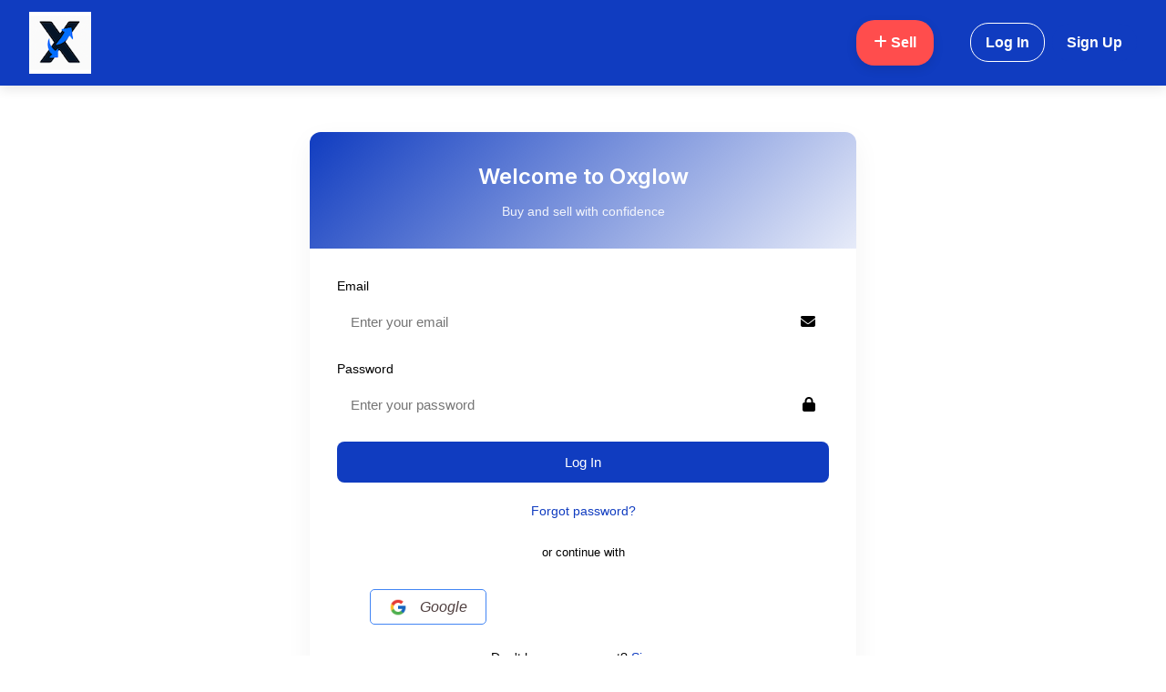

--- FILE ---
content_type: text/html; charset=UTF-8
request_url: https://oxglow.com.gh/login?continue=http://oxglow.com.gh/chatuser?aduserid=1031&adId=816
body_size: 10381
content:
<!DOCTYPE html>
<html lang="en-GH">
<head>

    <meta charset="UTF-8">
    <meta name="viewport" content="width=device-width, initial-scale=1.0">
     <link rel="icon" type="image/png" href="https://oxglow.com.gh/assets/favicon/favicon-96x96.png" sizes="96x96" />
<link rel="canonical" href="https://oxglow.com.gh/login?continue=http://oxglow.com.gh/chatuser?aduserid=1031&amp;adId=816" />
<link rel="icon" type="image/svg+xml" href="https://oxglow.com.gh/assets/favicon/favicon.svg" />
<link rel="shortcut icon" href="https://oxglow.com.gh/assets/favicon/favicon.ico" />
<link rel="apple-touch-icon" sizes="180x180" href="https://oxglow.com.gh/assets/favicon/apple-touch-icon.png" />
<meta name="apple-mobile-web-app-title" content="Oxglow" />
<link rel="manifest" href="https://oxglow.com.gh/assets/favicon/site.webmanifest" />
    <title></title>
    <meta name="description" content="">
    <link rel="canonical" href="">
    <meta property="og:type" content="">
    <meta property="og:url" content="">
    <meta property="og:title" content="">
    <meta property="og:description" content="">
    <meta property="og:site_name" content="Oxglow Marketplace">
        <meta name="twitter:card" content="summary_large_image">
    <meta name="twitter:title" content="">
    <meta name="twitter:description" content="">
        <link rel="icon" href="https://oxglow.com.gh/assets/favicon/favicon.ico" type="image/x-icon">
    <script type="application/ld+json">
    {
      "@context": "https://schema.org",
      "@type": "Organization",
      "name": "Oxglow Marketplace",
      "url": "https://oxglow.com.gh",
      "logo": "https://oxglow.com.gh/assets/img/favicon.ico"
    }
    </script>
        <script type="application/ld+json">
        {
            "@context": "https://schema.org",
            "@type": "WebSite",
            "url": "https://oxglow.com.gh",
            "name": "Oxglow Marketplace",
            "potentialAction": {
                "@type": "SearchAction",
                "target": "https://oxglow.com.gh/searchs.php?q={search_term_string}",
                "query-input": "required name=search_term_string"
            }
        }
        </script>
    <link rel="stylesheet" href="https://oxglow.com.gh/assets/css/basic.css">
    <link rel="stylesheet" href="https://oxglow.com.gh/assets/css/basic-mobile.css">
        <link rel="stylesheet" href="https://oxglow.com.gh/assets/css/header.css">
     <link rel="stylesheet" href="https://oxglow.com.gh/assets/css/header-mobile.css">
    
   
    <link rel="stylesheet" href="https://oxglow.com.gh/assets/css/listings.css">
    <link rel="stylesheet" href="https://oxglow.com.gh/assets/css/footer.css">
            <!-- Google tag (gtag.js) -->
        <script async src="https://www.googletagmanager.com/gtag/js?id=G-GEBYKRXE3D"></script>
        <script>
            window.dataLayer = window.dataLayer || [];
            function gtag(){dataLayer.push(arguments);} 
            gtag('js', new Date());
            gtag('config', 'G-GEBYKRXE3D');
        </script>
    <link rel="stylesheet" href="https://cdnjs.cloudflare.com/ajax/libs/font-awesome/6.4.0/css/all.min.css">
    <link href="https://fonts.googleapis.com/css2?family=Inter:wght@400;600;700&family=Poppins:wght@500;600;700&family=Roboto:wght@300;400;500&display=swap" rel="stylesheet">
</head>
<body>
    <header class="header">
        <div class="header-container">
            <a href="https://oxglow.com.gh" class="logo-link" aria-label="Oxglow Home">
                <img src="https://oxglow.com.gh/assets/favicon/favicon-96x96.png" alt="Oxglow Marketplace Logo" class="logo" />
            </a>
            <nav class="main-nav" aria-label="Main navigation">
                                <div class="guest-nav">
                    <a href="create-page" class="nav-btn create-btn">
                        <i class="fas fa-plus"></i> Sell
                    </a>
                    <a href="https://oxglow.com.gh/login" class="nav-btn auth-btn">Log In</a>
                    <a href="https://oxglow.com.gh/signup" class="nav-btn auth-btn filled">Sign Up</a>
                </div>
                            </nav>
        </div>
    </header>
    <script>
    function updateHeaderNotificationBadge() {
        fetch('https://oxglow.com.gh/get-unanswered-count')
            .then(response => response.json())
            .then(data => {
                const badge = document.getElementById('header-notification-badge');
                if (badge) {
                    if (data.success && data.count > 0) {
                        badge.textContent = data.count;
                        badge.style.display = 'inline-flex';
                    } else {
                        badge.style.display = 'none';
                    }
                }
            });
    }
    document.addEventListener('DOMContentLoaded', updateHeaderNotificationBadge);
    setInterval(updateHeaderNotificationBadge, 30000);
    </script>
</body>
</html>

<!DOCTYPE html>
<html lang="en">
<head>
    <meta charset="UTF-8">
    <meta name="viewport" content="width=device-width, initial-scale=1.0">
    <title>Oxglow - Login</title>
    <link rel="stylesheet" href="https://cdnjs.cloudflare.com/ajax/libs/font-awesome/6.4.0/css/all.min.css">
    <link href="https://fonts.googleapis.com/css2?family=Inter:wght@400;500;600&display=swap" rel="stylesheet">
    <link rel="stylesheet" href="assets/css/basic.css">
    <link rel="stylesheet" href="assets/css/auth.css">
</head>
<body>
    <div class="auth-center">
    <div class="auth-container">
        <div class="auth-header">
            <h1>Welcome to Oxglow</h1>
            <p>Buy and sell with confidence</p>
        </div>
        <div class="auth-body">
            <form class="login-form active" id="loginForm" action="login" method="post">
                                <div class="form-group">
                    <label for="loginEmail">Email</label>
                    <div class="input-group">
                        <input type="email" id="loginEmail" name="oxt_email" placeholder="Enter your email" required>
                        <i class="fas fa-envelope"></i>
                    </div>
                </div>
                <div class="form-group">
                    <label for="loginPassword">Password</label>
                    <div class="input-group">
                        <input type="password" id="loginPassword" name="oxt_password" placeholder="Enter your password" required>
                        <i class="fas fa-lock"></i>
                    </div>
                </div>
                <button type="submit" name="submit" class="btn btn-primary">Log In</button>
                <div class="footer-text">
                    <a href="forgot-password">Forgot password?</a>
                </div>
                <div class="divider">or continue with</div>
                <div class="social-login">
                    <div class="social-btn google">
                      <a href= "https://oxglow.com.gh/pages/auth/google-login.php ">  <i style="padding: 10px 20px; font-size: 16px; color: rgb(80, 64, 64); border: 1px solid #4285F4; border-radius: 5px; cursor: pointer;">
                        <img src="https://oxglow.com.gh/assets/images/google.png" alt="Google Logo" style="width: 20px; vertical-align: middle; margin-right: 10px;">
                        Google
                        </i></a>
                    </div>
                    <!-- <div class="social-btn facebook"><i class="fab fa-facebook-f"></i></div>
                    <div class="social-btn apple"><i class="fab fa-apple"></i></div> -->
                </div>
            </form>
            <div class="footer-text" id="switchForm">
                Don't have an account? <a href="signup">Sign up</a>
            </div>
        </div>
    </div>
                </div>
    <!-- <script>
        document.getElementById('forgotPassword').addEventListener('click', function(e) {
            e.preventDefault();
            alert('Password reset flow would start here');
        });
        document.querySelectorAll('.social-btn').forEach(btn => {
            btn.addEventListener('click', function() {
                const provider = this.querySelector('i').classList[1].split('-')[1];
                alert(`Would normally implement ${provider} OAuth here`);
            });
        });
    </script> -->
    
<link rel="stylesheet" href="https://oxglow.com.gh/assets/css/footer.css">

<body>
  <main>
    <!-- Your main content here -->
  </main>
<footer>

    <div class="footer-container">
      <div class="footer-column">
        <h3>Download Oxglow App</h3>
        <div class="app-download">  
          <div class="app-badges">
            <a href="https://apps.apple.com/us/app/oxglow/id1504312868?ls=1" aria-label="Download on the App Store">
              <img src="https://oxglow.com.gh/assets/images/app-store.png" alt="Download on the App Store" class="app-badge">
            </a>
            <a href="https://play.google.com/store/apps/details?id=com.gh.oxglow" aria-label="Get it on Google Play">
              <img src="https://oxglow.com.gh/assets/images/app-android.png" alt="Get it on Google Play" class="app-badge">
            </a>
          </div>
        </div>
      </div>

      <div class="footer-column">
        <h3>Quick Links</h3>
        <ul>
        <li><a href="about">About Us</a></li>
        </ul>
      </div>

      <div class="footer-column">
        <h3>Legal</h3>
        <ul>
        <li><a href="terms-of-service">Terms of Service</a></li>
        <li><a href="privacy-policy">Privacy Policy</a></li>
        <li><a href="safety-tips">Safety Tips</a></li>
        </ul>
      </div>
    </div>

    <div class="footer-bottom">
      <div class="copyright">
        © 2026 Oxglow Marketplace. All rights reserved.
      </div>
      <div class="social-links">
        <a href="https://www.facebook.com/oxglow/" aria-label="Facebook" target="_blank">📘</a>
        <a href="https://twitter.com/oxglow" target="_blank" aria-label="Twitter">🐦</a>
        <a href="https://www.instagram.com/oxglow_trader/" target="_blank" aria-label="Instagram">📷</a>
        <a href="https://www.linkedin.com/oxglow" aria-label="LinkedIn">💼</a>
      </div>
    </div>
  </footer>
</body>
</html>
</body>
</html>


--- FILE ---
content_type: text/css
request_url: https://oxglow.com.gh/assets/css/header.css
body_size: 10886
content:

/* ============================
   Header
============================ */


    /* Header Container */
    .header {
      background: var(--primary);
      box-shadow: var(--shadow);
      position: sticky;
      top: 0;
      z-index: 100;
      padding: 0.8rem 0;

    }

    .header-container {
      max-width: 1400px;
      margin: 0 auto;
      padding: 0 2rem;
      display: flex;
      align-items: center;
      justify-content: space-between;
      /* border: 1px yellow solid; */
    }

    .header-container a {
      text-decoration: none;
    }

    /* Logo */
    .logo {
      display: flex;
      align-items: center;
      gap: 0.8rem;
      text-decoration: none;
    }

    .logo-icon {
      font-size: 1.8rem;
      color: var(--primary);
    }

    .logo-text {
      font-size: 1.5rem;
      font-weight: 700;
      color: var(--dark);
    }

    .logo-text span {
      color: var(--primary);
    }

    .auth-btn {
      padding: 0.5rem 1rem;
      border-radius: 20px;
      cursor: pointer;
      margin-left: 0.5rem;
    }
    .auth-btn {
      background: transparent;
      border: 1px solid var(--white);
      color: var(--white);
      font-weight: 600;
      transition: var(--transition);
    }
    .auth-btn:hover {
      background: var(--white);
      color: var(--primary);
      border-color: var(--primary);
    }
    .auth-btn.filled {
      background: var(--primary);
      color: var(--white);
      border: none;
    }

    .auth-btn.filled:hover {
      background: var(--primary-dark);
      color: var(--white);
    }
    .auth-btn.filled span {
      font-size: 1.2rem;
      padding: 0.3rem 0.5rem;
      border-radius: 20px;
      margin-left: 0.5rem;
    }

    .main-nav {
      display: flex;
      align-items: center;
      gap: 1.5rem;
    }

    .user-nav,
    .guest-nav {
      display: flex;
      align-items: center;
      gap: 0.5rem;
    }

    .create-btn {
      background: #FF4D4D;
      color: white;
      font-weight: 600;
      box-shadow: var(--shadow);
      border: none;
      transition: var(--transition);
      padding: 0.8rem 1.2rem;
      margin-right: 2rem;
      border-radius: 20px;
      cursor: pointer;
    }
   

    /* Search Bar */
    .search-bar {
      flex: 1;
      max-width: 600px;
      /* margin: 0 2rem; */
      position: relative;
      margin-bottom: 30px;
    }

    .search-input {
      border: none;
      background: transparent;
      padding: 0.9rem 1rem 0.9rem 2.5rem; /* left padding for icon */
      font-size: 1rem;
      flex: 1;
      outline: none;
      width: 100%;
      border-radius: 50px;
      font-size: 1.2rem;
      border: 1px solid var(--gray-medium);
      font-size: 1rem;
      transition: var(--transition);
      background: var(--gray-light);
    }


    .search-input:focus {
      outline: none;
      border-color: var(--primary);
      box-shadow: 0 0 0 3px var(--primary-light);
      background: var(--white);
    }

     .search-form {
      display: flex;
      align-items: center;
      background: #f7f7f7;
      border-radius: 2rem;
      padding: 0.2rem 1rem;
      box-shadow: 0 2px 8px rgba(0,0,0,0.04);
      width: 100%;
      max-width: 600px;
    }


    .search-button {
      background: #482fed;
      border: none;
      color: #fff;
      border-radius: 50%;
      width: 2.5rem;
      height: 2.5rem;
      display: flex;
      align-items: center;
      justify-content: center;
      margin-left: 0.5rem;
      font-size: 1.2rem;
      cursor: pointer;
      transition: background 0.2s;
    }

/* .search-button:hover {
  background: #e04850;
} */


/* .container {
      max-width: 1200px;
      margin: auto;
    } */
    h2 {
      font-size: 28px;
      margin-bottom: 20px;
      color: #222;
    }
 
    /* .categories-grid {
      display: grid;
      grid-template-columns: repeat(auto-fill, minmax(150px, 1fr));
      gap: 20px;
    } */
    /* .category-card {
      background: #fff;
      padding: 20px;
      border-radius: 12px;
      box-shadow: 0 2px 5px rgba(0, 0, 0, 0.05);
      text-align: center;
      transition: transform 0.2s ease;
    } */
    .category-card:hover {
      transform: translateY(-4px);
    }
    .category-icon {
      font-size: 32px;
      margin-bottom: 10px;
    }
    .category-label {
      font-size: 14px;
      color: #333;
      font-weight: 500;
    }
    .more-btn {
      display: block;
      margin: 30px auto 0;
      padding: 10px 20px;
      border: none;
      background: #007bff;
      color: white;
      border-radius: 6px;
      cursor: pointer;
      font-size: 14px;
    }
    .featured {
      margin-top: 50px;
    }
    .featured-grid {
      display: grid;
      grid-template-columns: repeat(auto-fill, minmax(200px, 1fr));
      gap: 20px;
    }
    .featured-card {
      background: #fff;
      padding: 15px;
      border-radius: 10px;
      box-shadow: 0 2px 6px rgba(0, 0, 0, 0.05);
      text-align: center;
    }
    .featured-card img {
      max-width: 100%;
      border-radius: 8px;
    }
    .featured-title {
      margin: 10px 0 5px;
      font-weight: bold;
      font-size: 16px;
    }
    .featured-price {
      color: #007bff;
      font-weight: bold;
      font-size: 14px;
    }
    .categories-grid a {
      text-decoration: none;
      color: inherit;
    }

    .chips { display: flex; flex-wrap: wrap; gap: 0.5em; margin-bottom: 1em; }
.chip {
  display: inline-block;
  padding: 0.5em 1.2em;
  background: #f4f4f4;
  border-radius: 20px;
  color: #222;
  text-decoration: none;
  font-weight: 500;
  border: 1px solid #ddd;
  transition: background 0.2s, color 0.2s;
}
.chip:hover, .chip.more:hover {
  background: #0056D2;
  color: #fff;
}
.chip.more {
  background: #eee;
  color: #0056D2;
  border: 1px dashed #0056D2;
  cursor: pointer;
}
.chip.active {
  background: #0056D2;
  color: #fff;
}
.modal-overlay {
  position: fixed;
  top: 0; left: 0; right: 0; bottom: 0;
  background: rgba(0,0,0,0.25);
  display: flex;
  align-items: center;
  justify-content: center;
  z-index: 1000;
}
.modal-content {
  background: #fff;
  padding: 2em 2em 1em 2em;
  border-radius: 12px;
  box-shadow: 0 4px 24px rgba(0,0,0,0.12);
  min-width: 300px;
  text-align: center;
}
  
 

    /* Navigation */
    .nav-items {
      display: flex;
      align-items: center;
      gap: 1.5rem;
    }

    .nav-link {
      display: flex;
      flex-direction: column;
      align-items: center;
      text-decoration: none;
      color: var(--gray-dark);
      font-size: 0.9rem;
      transition: var(--transition);
      position: relative;
    }

     .nav-link .create {
        border: 3px solid var(--primary);
        /* color: var(--primary); */
        /* color: red; */
        padding: 0.5rem 1rem;
        border-radius: 20px;
        font-weight: 1200;
        box-shadow: var(--shadow);
        
    }
  

    .nav-link i {
      font-size: 1.3rem;
      margin-bottom: 0.2rem;
    }

    .nav-link:hover {
      color: var(--primary);
    }

    .nav-link.active {
      color: var(--primary);
    }

    /* Notification Badge */
    .notification-badge {
      position: absolute;
      top: -5px;
      right: -5px;
      background: var(--accent);
      color: white;
      background: #e11d48;
      border-radius: 50%;
      width: 18px;
      height: 18px;
      display: flex;
      align-items: center;
      justify-content: center;
      font-size: 0.7rem;
      font-weight: 600;
    }

    /* User Dropdown */

    .seller-profile-img {
    width: 90px;
    height: 90px;
    border-radius: 50%;
    object-fit: cover;
    border: 2px solid #e0e0e0;
    background: #f8f8f8;
    display: block;
    margin: 0 auto 10px auto;
}
    .user-dropdown {
      position: relative;
    }

    .user-avatar {
      width: 36px;
      height: 36px;
      border-radius: 50%;
      object-fit: cover;
      cursor: pointer;
      border: 2px solid var(--gray-medium);
      transition: var(--transition);
    }

    .user-avatar:hover {
      border-color: var(--primary);
    }

    .dropdown-menu {
      position: absolute;
      right: 0;
      top: 50px;
      background: var(--white);
      border-radius: 8px;
      box-shadow: var(--shadow);
      width: 220px;
      padding: 0.8rem 0;
      opacity: 0;
      visibility: hidden;
      transition: var(--transition);
      z-index: 100;
    }

    .user-dropdown:hover .dropdown-menu {
      opacity: 1;
      visibility: visible;
      top: 45px;
    }

    .dropdown-item {
      padding: 0.7rem 1.5rem;
      display: flex;
      align-items: center;
      gap: 0.8rem;
      text-decoration: none;
      color: var(--dark);
      transition: var(--transition);
    }

    .dropdown-item:hover {
      background: var(--gray-light);
      color: var(--primary);
    }

    .dropdown-item i {
      width: 20px;
      text-align: center;
    }

    .dropdown-divider {
      height: 1px;
      background: var(--gray-light);
      margin: 0.5rem 0;
    }

    /* Notification Dropdown */
    .notification-dropdown {
      position: absolute;
      right: -20px;
      top: 50px;
      background: var(--white);
      border-radius: 8px;
      box-shadow: var(--shadow);
      width: 350px;
      max-height: 400px;
      overflow-y: auto;
      opacity: 0;
      visibility: hidden;
      transition: var(--transition);
      z-index: 100;
    }

    .nav-link.notifications:hover .notification-dropdown {
      opacity: 1;
      visibility: visible;
      top: 45px;
    }

    .notification-header {
      padding: 1rem;
      border-bottom: 1px solid var(--gray-light);
      display: flex;
      justify-content: space-between;
      align-items: center;
    }

    .notification-title {
      font-weight: 600;
    }

    .mark-all-read {
      color: var(--primary);
      font-size: 0.9rem;
      cursor: pointer;
    }

    .notification-item {
      padding: 1rem;
      border-bottom: 1px solid var(--gray-light);
      display: flex;
      gap: 1rem;
      cursor: pointer;
      transition: var(--transition);
    }

    .notification-item:hover {
      background: var(--gray-light);
    }

    .notification-item.unread {
      background: var(--primary-light);
    }

    .notification-icon {
      width: 40px;
      height: 40px;
      border-radius: 50%;
      background: var(--primary-light);
      color: var(--primary);
      display: flex;
      align-items: center;
      justify-content: center;
      flex-shrink: 0;
    }

    .notification-content {
      flex: 1;
    }

    .notification-text {
      margin-bottom: 0.3rem;
      font-size: 0.95rem;
    }

    .notification-time {
      font-size: 0.8rem;
      color: var(--gray-dark);
    }

    .view-all {
      display: block;
      text-align: center;
      padding: 0.8rem;
      color: var(--primary);
      font-weight: 500;
      text-decoration: none;
    }

 

--- FILE ---
content_type: text/css
request_url: https://oxglow.com.gh/assets/css/listings.css
body_size: 4487
content:

    /* Listings */
    .listings-grid {
      display: grid;
      grid-template-columns: repeat(auto-fill, minmax(280px, 1fr));
      gap: 1.5rem;
    }

    .listing-card {
      background: var(--white);
      border-radius: var(--radius);
      overflow: hidden;
      box-shadow: var(--shadow);
      transition: transform 0.2s;
    }

    .listing-card:hover {
      transform: translateY(-5px);
    }

    .listing-img {
      width: 100%;
      height: 180px;
      object-fit: cover;
    }

    .listing-details {
      padding: 1rem;
    }

    .listing-details h4 {
      margin-bottom: 0.5rem;
      font-size: 1.1rem;
    }

    .price {
      font-weight: 700;
      color: var(--primary);
      margin-bottom: 0.25rem;
    }

    .location, .condition {
      color: var(--gray);
      font-size: 0.875rem;
      margin-bottom: 0.25rem;
    }

    .primary-btn {
      width: 100%;
      padding: 0.75rem;
      margin-top: 0.75rem;
      background: var(--primary);
      color: white;
      border: none;
      border-radius: var(--radius);
      cursor: pointer;
      border: none;
            border-radius: 6px;
            padding: 0.5rem 1rem;
            cursor: pointer;
            font-size: 1rem;
            margin-top: auto;
            transition: background 0.2s;
            text-decoration: none;
            text-align: center;
            display: inline-block;
        }
        .primary-btn:hover {
           background: #0056b3;
        }


/* ============================
   All Listings Section
============================ */


/* grid format  */

 /* feature listings area  */
.section-title {
      font-size: 1.3rem;
      margin-bottom: 1rem;
      color: var(--dark);
    }
 
 /* .listings-grid {
            display: grid;
            grid-template-columns: 1fr;
            gap: 1.2rem;
            padding: 1.2rem 0.5rem; */
            /* background: #fafbfc; */
            /* max-width: 1180px;
            margin: 0 auto;
        } */
        .listing-link {
            text-decoration: none;
            color: inherit;
            display: block;
        }
        .listing-card {
            background: #fff;
            border-radius: 10px;
            box-shadow: 0 2px 8px rgba(0,0,0,0.06);
            overflow: hidden;
            display: flex;
            flex-direction: column;
            transition: box-shadow 0.2s, transform 0.2s;
            cursor: pointer;
        }
        .listing-card:hover {
            box-shadow: 0 4px 16px rgba(0,0,0,0.12);
            transform: translateY(-2px) scale(1.01);
        }
        .listing-card img {
            width: 100%;
            height: 160px;
            object-fit: cover;
        }
        .listing-info {
            padding: 0.9rem;
            flex: 1;
            display: flex;
            flex-direction: column;
        }
        .listing-card h4 {
            margin: 0 0 0.4rem 0;
            font-size: 1.05rem;
            color: #222;
        }

        .listing-card .price {
            color: #007bff;
            font-weight: bold;
            margin-bottom: 0.4rem;
        }
        .listing-card .location {
            font-size: 0.95rem;
            color: #888;
            margin-bottom: 0.4rem;
        }
        
        /* Pagination styles */
        .pagination {
            display: flex;
            justify-content: center;
            align-items: center;
            gap: 0.5rem;
            margin: 2rem 0 1rem 0;
        }
        .pagination a, .pagination span {
            display: inline-block;
            padding: 0.4rem 0.9rem;
            border-radius: 5px;
            background: #f0f2f5;
            color: #007bff;
            text-decoration: none;
            font-weight: 500;
            transition: background 0.2s, color 0.2s;
        }
        .pagination a:hover {
            background: #007bff;
            color: #fff;
        }

        .pagination .active {
            background: #007bff;
            color: #fff;
            pointer-events: none;
        }
        .pagination .view-all {
            background: #222;
            color: #fff;
            margin-left: 1rem;
            font-weight: 600;
        }
        .pagination .view-all:hover {
            background: #444;
        }

   

@media (max-width: 600px) {
  .listings-grid {
    display: grid;
    grid-template-columns: repeat(2, 1fr);
    gap: 1rem;
  }
  .listing-card {
    min-width: 0; /* Prevent overflow */
  }
}